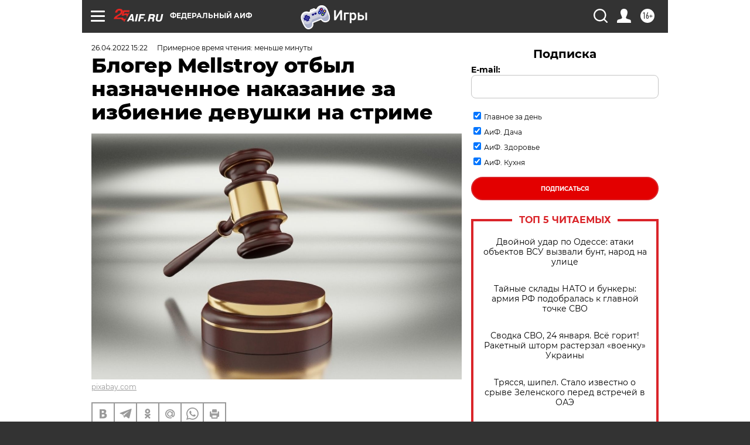

--- FILE ---
content_type: text/html
request_url: https://tns-counter.ru/nc01a**R%3Eundefined*aif_ru/ru/UTF-8/tmsec=aif_ru/837720151***
body_size: -71
content:
661374016974E17BX1769267579:661374016974E17BX1769267579

--- FILE ---
content_type: application/javascript
request_url: https://smi2.ru/counter/settings?payload=CIjlARiuhcOEvzM6JDY4MDhhYmI0LTI4MDMtNDU1NS1hNTlkLWZhMWFiNGVmNjQxMg&cb=_callbacks____0mksg8il5
body_size: 1513
content:
_callbacks____0mksg8il5("[base64]");